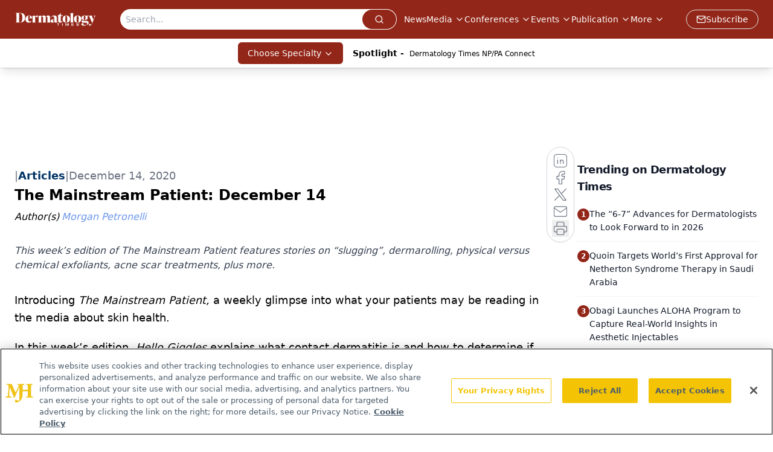

--- FILE ---
content_type: text/html; charset=utf-8
request_url: https://www.google.com/recaptcha/api2/aframe
body_size: 182
content:
<!DOCTYPE HTML><html><head><meta http-equiv="content-type" content="text/html; charset=UTF-8"></head><body><script nonce="Amob1V0ks8LI2O-pzHKxsQ">/** Anti-fraud and anti-abuse applications only. See google.com/recaptcha */ try{var clients={'sodar':'https://pagead2.googlesyndication.com/pagead/sodar?'};window.addEventListener("message",function(a){try{if(a.source===window.parent){var b=JSON.parse(a.data);var c=clients[b['id']];if(c){var d=document.createElement('img');d.src=c+b['params']+'&rc='+(localStorage.getItem("rc::a")?sessionStorage.getItem("rc::b"):"");window.document.body.appendChild(d);sessionStorage.setItem("rc::e",parseInt(sessionStorage.getItem("rc::e")||0)+1);localStorage.setItem("rc::h",'1769075789951');}}}catch(b){}});window.parent.postMessage("_grecaptcha_ready", "*");}catch(b){}</script></body></html>

--- FILE ---
content_type: application/javascript
request_url: https://api.lightboxcdn.com/z9gd/43385/www.dermatologytimes.com/jsonp/z?cb=1769075780722&dre=l&callback=jQuery1124012612641258150936_1769075780708&_=1769075780709
body_size: 1185
content:
jQuery1124012612641258150936_1769075780708({"dre":"l","success":true,"response":"[base64].C5AA-DB4PFyEAApIVUJDCJC7OCEIVIapwWZcgASPoAPQAVgA.Qhw.[base64]"});

--- FILE ---
content_type: text/plain; charset=utf-8
request_url: https://fp.dermatologytimes.com/NLwY/aJbWmg/g1o?q=vnFC4dZv8NpwPrIAgVP2
body_size: -57
content:
2IxjynwUiKbPOQ7cyxYRdAZDdH/giuZgu2m8XN/SgbL0qFpDUMUPpaWfbT/c7S2VWMG0loi7FQlKp/cibzh+DD8SF5x3VMM=

--- FILE ---
content_type: application/javascript; charset=utf-8
request_url: https://www.dermatologytimes.com/_astro/utils.Bfe4rsV4.js
body_size: 6459
content:
import{c as oe}from"./clsx.B-dksMZM.js";const B="-",ne=e=>{const r=le(e),{conflictingClassGroups:t,conflictingClassGroupModifiers:o}=e;return{getClassGroupId:a=>{const s=a.split(B);return s[0]===""&&s.length!==1&&s.shift(),Y(s,r)||se(a)},getConflictingClassGroupIds:(a,s)=>{const u=t[a]||[];return s&&o[a]?[...u,...o[a]]:u}}},Y=(e,r)=>{if(e.length===0)return r.classGroupId;const t=e[0],o=r.nextPart.get(t),i=o?Y(e.slice(1),o):void 0;if(i)return i;if(r.validators.length===0)return;const n=e.join(B);return r.validators.find(({validator:a})=>a(n))?.classGroupId},K=/^\[(.+)\]$/,se=e=>{if(K.test(e)){const r=K.exec(e)[1],t=r?.substring(0,r.indexOf(":"));if(t)return"arbitrary.."+t}},le=e=>{const{theme:r,prefix:t}=e,o={nextPart:new Map,validators:[]};return ae(Object.entries(e.classGroups),t).forEach(([n,a])=>{$(a,o,n,r)}),o},$=(e,r,t,o)=>{e.forEach(i=>{if(typeof i=="string"){const n=i===""?r:Q(r,i);n.classGroupId=t;return}if(typeof i=="function"){if(ie(i)){$(i(o),r,t,o);return}r.validators.push({validator:i,classGroupId:t});return}Object.entries(i).forEach(([n,a])=>{$(a,Q(r,n),t,o)})})},Q=(e,r)=>{let t=e;return r.split(B).forEach(o=>{t.nextPart.has(o)||t.nextPart.set(o,{nextPart:new Map,validators:[]}),t=t.nextPart.get(o)}),t},ie=e=>e.isThemeGetter,ae=(e,r)=>r?e.map(([t,o])=>{const i=o.map(n=>typeof n=="string"?r+n:typeof n=="object"?Object.fromEntries(Object.entries(n).map(([a,s])=>[r+a,s])):n);return[t,i]}):e,ce=e=>{if(e<1)return{get:()=>{},set:()=>{}};let r=0,t=new Map,o=new Map;const i=(n,a)=>{t.set(n,a),r++,r>e&&(r=0,o=t,t=new Map)};return{get(n){let a=t.get(n);if(a!==void 0)return a;if((a=o.get(n))!==void 0)return i(n,a),a},set(n,a){t.has(n)?t.set(n,a):i(n,a)}}},D="!",de=e=>{const{separator:r,experimentalParseClassName:t}=e,o=r.length===1,i=r[0],n=r.length,a=s=>{const u=[];let g=0,m=0,y;for(let p=0;p<s.length;p++){let f=s[p];if(g===0){if(f===i&&(o||s.slice(p,p+n)===r)){u.push(s.slice(m,p)),m=p+n;continue}if(f==="/"){y=p;continue}}f==="["?g++:f==="]"&&g--}const x=u.length===0?s:s.substring(m),v=x.startsWith(D),w=v?x.substring(1):x,b=y&&y>m?y-m:void 0;return{modifiers:u,hasImportantModifier:v,baseClassName:w,maybePostfixModifierPosition:b}};return t?s=>t({className:s,parseClassName:a}):a},pe=e=>{if(e.length<=1)return e;const r=[];let t=[];return e.forEach(o=>{o[0]==="["?(r.push(...t.sort(),o),t=[]):t.push(o)}),r.push(...t.sort()),r},ue=e=>({cache:ce(e.cacheSize),parseClassName:de(e),...ne(e)}),be=/\s+/,ge=(e,r)=>{const{parseClassName:t,getClassGroupId:o,getConflictingClassGroupIds:i}=r,n=[],a=e.trim().split(be);let s="";for(let u=a.length-1;u>=0;u-=1){const g=a[u],{modifiers:m,hasImportantModifier:y,baseClassName:x,maybePostfixModifierPosition:v}=t(g);let w=!!v,b=o(w?x.substring(0,v):x);if(!b){if(!w){s=g+(s.length>0?" "+s:s);continue}if(b=o(x),!b){s=g+(s.length>0?" "+s:s);continue}w=!1}const p=pe(m).join(":"),f=y?p+D:p,h=f+b;if(n.includes(h))continue;n.push(h);const R=i(b,w);for(let A=0;A<R.length;++A){const j=R[A];n.push(f+j)}s=g+(s.length>0?" "+s:s)}return s};function fe(){let e=0,r,t,o="";for(;e<arguments.length;)(r=arguments[e++])&&(t=ee(r))&&(o&&(o+=" "),o+=t);return o}const ee=e=>{if(typeof e=="string")return e;let r,t="";for(let o=0;o<e.length;o++)e[o]&&(r=ee(e[o]))&&(t&&(t+=" "),t+=r);return t};function me(e,...r){let t,o,i,n=a;function a(u){const g=r.reduce((m,y)=>y(m),e());return t=ue(g),o=t.cache.get,i=t.cache.set,n=s,s(u)}function s(u){const g=o(u);if(g)return g;const m=ge(u,t);return i(u,m),m}return function(){return n(fe.apply(null,arguments))}}const c=e=>{const r=t=>t[e]||[];return r.isThemeGetter=!0,r},re=/^\[(?:([a-z-]+):)?(.+)\]$/i,he=/^\d+\/\d+$/,ye=new Set(["px","full","screen"]),xe=/^(\d+(\.\d+)?)?(xs|sm|md|lg|xl)$/,we=/\d+(%|px|r?em|[sdl]?v([hwib]|min|max)|pt|pc|in|cm|mm|cap|ch|ex|r?lh|cq(w|h|i|b|min|max))|\b(calc|min|max|clamp)\(.+\)|^0$/,ve=/^(rgba?|hsla?|hwb|(ok)?(lab|lch))\(.+\)$/,ke=/^(inset_)?-?((\d+)?\.?(\d+)[a-z]+|0)_-?((\d+)?\.?(\d+)[a-z]+|0)/,Ce=/^(url|image|image-set|cross-fade|element|(repeating-)?(linear|radial|conic)-gradient)\(.+\)$/,C=e=>M(e)||ye.has(e)||he.test(e),z=e=>G(e,"length",Ie),M=e=>!!e&&!Number.isNaN(Number(e)),_=e=>G(e,"number",M),I=e=>!!e&&Number.isInteger(Number(e)),ze=e=>e.endsWith("%")&&M(e.slice(0,-1)),l=e=>re.test(e),S=e=>xe.test(e),Se=new Set(["length","size","percentage"]),Ae=e=>G(e,Se,te),Me=e=>G(e,"position",te),Ge=new Set(["image","url"]),Re=e=>G(e,Ge,je),Pe=e=>G(e,"",Ne),N=()=>!0,G=(e,r,t)=>{const o=re.exec(e);return o?o[1]?typeof r=="string"?o[1]===r:r.has(o[1]):t(o[2]):!1},Ie=e=>we.test(e)&&!ve.test(e),te=()=>!1,Ne=e=>ke.test(e),je=e=>Ce.test(e),Ee=()=>{const e=c("colors"),r=c("spacing"),t=c("blur"),o=c("brightness"),i=c("borderColor"),n=c("borderRadius"),a=c("borderSpacing"),s=c("borderWidth"),u=c("contrast"),g=c("grayscale"),m=c("hueRotate"),y=c("invert"),x=c("gap"),v=c("gradientColorStops"),w=c("gradientColorStopPositions"),b=c("inset"),p=c("margin"),f=c("opacity"),h=c("padding"),R=c("saturate"),A=c("scale"),j=c("sepia"),U=c("skew"),F=c("space"),q=c("translate"),L=()=>["auto","contain","none"],W=()=>["auto","hidden","clip","visible","scroll"],V=()=>["auto",l,r],d=()=>[l,r],J=()=>["",C,z],E=()=>["auto",M,l],X=()=>["bottom","center","left","left-bottom","left-top","right","right-bottom","right-top","top"],T=()=>["solid","dashed","dotted","double","none"],Z=()=>["normal","multiply","screen","overlay","darken","lighten","color-dodge","color-burn","hard-light","soft-light","difference","exclusion","hue","saturation","color","luminosity"],O=()=>["start","end","center","between","around","evenly","stretch"],P=()=>["","0",l],H=()=>["auto","avoid","all","avoid-page","page","left","right","column"],k=()=>[M,l];return{cacheSize:500,separator:":",theme:{colors:[N],spacing:[C,z],blur:["none","",S,l],brightness:k(),borderColor:[e],borderRadius:["none","","full",S,l],borderSpacing:d(),borderWidth:J(),contrast:k(),grayscale:P(),hueRotate:k(),invert:P(),gap:d(),gradientColorStops:[e],gradientColorStopPositions:[ze,z],inset:V(),margin:V(),opacity:k(),padding:d(),saturate:k(),scale:k(),sepia:P(),skew:k(),space:d(),translate:d()},classGroups:{aspect:[{aspect:["auto","square","video",l]}],container:["container"],columns:[{columns:[S]}],"break-after":[{"break-after":H()}],"break-before":[{"break-before":H()}],"break-inside":[{"break-inside":["auto","avoid","avoid-page","avoid-column"]}],"box-decoration":[{"box-decoration":["slice","clone"]}],box:[{box:["border","content"]}],display:["block","inline-block","inline","flex","inline-flex","table","inline-table","table-caption","table-cell","table-column","table-column-group","table-footer-group","table-header-group","table-row-group","table-row","flow-root","grid","inline-grid","contents","list-item","hidden"],float:[{float:["right","left","none","start","end"]}],clear:[{clear:["left","right","both","none","start","end"]}],isolation:["isolate","isolation-auto"],"object-fit":[{object:["contain","cover","fill","none","scale-down"]}],"object-position":[{object:[...X(),l]}],overflow:[{overflow:W()}],"overflow-x":[{"overflow-x":W()}],"overflow-y":[{"overflow-y":W()}],overscroll:[{overscroll:L()}],"overscroll-x":[{"overscroll-x":L()}],"overscroll-y":[{"overscroll-y":L()}],position:["static","fixed","absolute","relative","sticky"],inset:[{inset:[b]}],"inset-x":[{"inset-x":[b]}],"inset-y":[{"inset-y":[b]}],start:[{start:[b]}],end:[{end:[b]}],top:[{top:[b]}],right:[{right:[b]}],bottom:[{bottom:[b]}],left:[{left:[b]}],visibility:["visible","invisible","collapse"],z:[{z:["auto",I,l]}],basis:[{basis:V()}],"flex-direction":[{flex:["row","row-reverse","col","col-reverse"]}],"flex-wrap":[{flex:["wrap","wrap-reverse","nowrap"]}],flex:[{flex:["1","auto","initial","none",l]}],grow:[{grow:P()}],shrink:[{shrink:P()}],order:[{order:["first","last","none",I,l]}],"grid-cols":[{"grid-cols":[N]}],"col-start-end":[{col:["auto",{span:["full",I,l]},l]}],"col-start":[{"col-start":E()}],"col-end":[{"col-end":E()}],"grid-rows":[{"grid-rows":[N]}],"row-start-end":[{row:["auto",{span:[I,l]},l]}],"row-start":[{"row-start":E()}],"row-end":[{"row-end":E()}],"grid-flow":[{"grid-flow":["row","col","dense","row-dense","col-dense"]}],"auto-cols":[{"auto-cols":["auto","min","max","fr",l]}],"auto-rows":[{"auto-rows":["auto","min","max","fr",l]}],gap:[{gap:[x]}],"gap-x":[{"gap-x":[x]}],"gap-y":[{"gap-y":[x]}],"justify-content":[{justify:["normal",...O()]}],"justify-items":[{"justify-items":["start","end","center","stretch"]}],"justify-self":[{"justify-self":["auto","start","end","center","stretch"]}],"align-content":[{content:["normal",...O(),"baseline"]}],"align-items":[{items:["start","end","center","baseline","stretch"]}],"align-self":[{self:["auto","start","end","center","stretch","baseline"]}],"place-content":[{"place-content":[...O(),"baseline"]}],"place-items":[{"place-items":["start","end","center","baseline","stretch"]}],"place-self":[{"place-self":["auto","start","end","center","stretch"]}],p:[{p:[h]}],px:[{px:[h]}],py:[{py:[h]}],ps:[{ps:[h]}],pe:[{pe:[h]}],pt:[{pt:[h]}],pr:[{pr:[h]}],pb:[{pb:[h]}],pl:[{pl:[h]}],m:[{m:[p]}],mx:[{mx:[p]}],my:[{my:[p]}],ms:[{ms:[p]}],me:[{me:[p]}],mt:[{mt:[p]}],mr:[{mr:[p]}],mb:[{mb:[p]}],ml:[{ml:[p]}],"space-x":[{"space-x":[F]}],"space-x-reverse":["space-x-reverse"],"space-y":[{"space-y":[F]}],"space-y-reverse":["space-y-reverse"],w:[{w:["auto","min","max","fit","svw","lvw","dvw",l,r]}],"min-w":[{"min-w":[l,r,"min","max","fit"]}],"max-w":[{"max-w":[l,r,"none","full","min","max","fit","prose",{screen:[S]},S]}],h:[{h:[l,r,"auto","min","max","fit","svh","lvh","dvh"]}],"min-h":[{"min-h":[l,r,"min","max","fit","svh","lvh","dvh"]}],"max-h":[{"max-h":[l,r,"min","max","fit","svh","lvh","dvh"]}],size:[{size:[l,r,"auto","min","max","fit"]}],"font-size":[{text:["base",S,z]}],"font-smoothing":["antialiased","subpixel-antialiased"],"font-style":["italic","not-italic"],"font-weight":[{font:["thin","extralight","light","normal","medium","semibold","bold","extrabold","black",_]}],"font-family":[{font:[N]}],"fvn-normal":["normal-nums"],"fvn-ordinal":["ordinal"],"fvn-slashed-zero":["slashed-zero"],"fvn-figure":["lining-nums","oldstyle-nums"],"fvn-spacing":["proportional-nums","tabular-nums"],"fvn-fraction":["diagonal-fractions","stacked-fractions"],tracking:[{tracking:["tighter","tight","normal","wide","wider","widest",l]}],"line-clamp":[{"line-clamp":["none",M,_]}],leading:[{leading:["none","tight","snug","normal","relaxed","loose",C,l]}],"list-image":[{"list-image":["none",l]}],"list-style-type":[{list:["none","disc","decimal",l]}],"list-style-position":[{list:["inside","outside"]}],"placeholder-color":[{placeholder:[e]}],"placeholder-opacity":[{"placeholder-opacity":[f]}],"text-alignment":[{text:["left","center","right","justify","start","end"]}],"text-color":[{text:[e]}],"text-opacity":[{"text-opacity":[f]}],"text-decoration":["underline","overline","line-through","no-underline"],"text-decoration-style":[{decoration:[...T(),"wavy"]}],"text-decoration-thickness":[{decoration:["auto","from-font",C,z]}],"underline-offset":[{"underline-offset":["auto",C,l]}],"text-decoration-color":[{decoration:[e]}],"text-transform":["uppercase","lowercase","capitalize","normal-case"],"text-overflow":["truncate","text-ellipsis","text-clip"],"text-wrap":[{text:["wrap","nowrap","balance","pretty"]}],indent:[{indent:d()}],"vertical-align":[{align:["baseline","top","middle","bottom","text-top","text-bottom","sub","super",l]}],whitespace:[{whitespace:["normal","nowrap","pre","pre-line","pre-wrap","break-spaces"]}],break:[{break:["normal","words","all","keep"]}],hyphens:[{hyphens:["none","manual","auto"]}],content:[{content:["none",l]}],"bg-attachment":[{bg:["fixed","local","scroll"]}],"bg-clip":[{"bg-clip":["border","padding","content","text"]}],"bg-opacity":[{"bg-opacity":[f]}],"bg-origin":[{"bg-origin":["border","padding","content"]}],"bg-position":[{bg:[...X(),Me]}],"bg-repeat":[{bg:["no-repeat",{repeat:["","x","y","round","space"]}]}],"bg-size":[{bg:["auto","cover","contain",Ae]}],"bg-image":[{bg:["none",{"gradient-to":["t","tr","r","br","b","bl","l","tl"]},Re]}],"bg-color":[{bg:[e]}],"gradient-from-pos":[{from:[w]}],"gradient-via-pos":[{via:[w]}],"gradient-to-pos":[{to:[w]}],"gradient-from":[{from:[v]}],"gradient-via":[{via:[v]}],"gradient-to":[{to:[v]}],rounded:[{rounded:[n]}],"rounded-s":[{"rounded-s":[n]}],"rounded-e":[{"rounded-e":[n]}],"rounded-t":[{"rounded-t":[n]}],"rounded-r":[{"rounded-r":[n]}],"rounded-b":[{"rounded-b":[n]}],"rounded-l":[{"rounded-l":[n]}],"rounded-ss":[{"rounded-ss":[n]}],"rounded-se":[{"rounded-se":[n]}],"rounded-ee":[{"rounded-ee":[n]}],"rounded-es":[{"rounded-es":[n]}],"rounded-tl":[{"rounded-tl":[n]}],"rounded-tr":[{"rounded-tr":[n]}],"rounded-br":[{"rounded-br":[n]}],"rounded-bl":[{"rounded-bl":[n]}],"border-w":[{border:[s]}],"border-w-x":[{"border-x":[s]}],"border-w-y":[{"border-y":[s]}],"border-w-s":[{"border-s":[s]}],"border-w-e":[{"border-e":[s]}],"border-w-t":[{"border-t":[s]}],"border-w-r":[{"border-r":[s]}],"border-w-b":[{"border-b":[s]}],"border-w-l":[{"border-l":[s]}],"border-opacity":[{"border-opacity":[f]}],"border-style":[{border:[...T(),"hidden"]}],"divide-x":[{"divide-x":[s]}],"divide-x-reverse":["divide-x-reverse"],"divide-y":[{"divide-y":[s]}],"divide-y-reverse":["divide-y-reverse"],"divide-opacity":[{"divide-opacity":[f]}],"divide-style":[{divide:T()}],"border-color":[{border:[i]}],"border-color-x":[{"border-x":[i]}],"border-color-y":[{"border-y":[i]}],"border-color-s":[{"border-s":[i]}],"border-color-e":[{"border-e":[i]}],"border-color-t":[{"border-t":[i]}],"border-color-r":[{"border-r":[i]}],"border-color-b":[{"border-b":[i]}],"border-color-l":[{"border-l":[i]}],"divide-color":[{divide:[i]}],"outline-style":[{outline:["",...T()]}],"outline-offset":[{"outline-offset":[C,l]}],"outline-w":[{outline:[C,z]}],"outline-color":[{outline:[e]}],"ring-w":[{ring:J()}],"ring-w-inset":["ring-inset"],"ring-color":[{ring:[e]}],"ring-opacity":[{"ring-opacity":[f]}],"ring-offset-w":[{"ring-offset":[C,z]}],"ring-offset-color":[{"ring-offset":[e]}],shadow:[{shadow:["","inner","none",S,Pe]}],"shadow-color":[{shadow:[N]}],opacity:[{opacity:[f]}],"mix-blend":[{"mix-blend":[...Z(),"plus-lighter","plus-darker"]}],"bg-blend":[{"bg-blend":Z()}],filter:[{filter:["","none"]}],blur:[{blur:[t]}],brightness:[{brightness:[o]}],contrast:[{contrast:[u]}],"drop-shadow":[{"drop-shadow":["","none",S,l]}],grayscale:[{grayscale:[g]}],"hue-rotate":[{"hue-rotate":[m]}],invert:[{invert:[y]}],saturate:[{saturate:[R]}],sepia:[{sepia:[j]}],"backdrop-filter":[{"backdrop-filter":["","none"]}],"backdrop-blur":[{"backdrop-blur":[t]}],"backdrop-brightness":[{"backdrop-brightness":[o]}],"backdrop-contrast":[{"backdrop-contrast":[u]}],"backdrop-grayscale":[{"backdrop-grayscale":[g]}],"backdrop-hue-rotate":[{"backdrop-hue-rotate":[m]}],"backdrop-invert":[{"backdrop-invert":[y]}],"backdrop-opacity":[{"backdrop-opacity":[f]}],"backdrop-saturate":[{"backdrop-saturate":[R]}],"backdrop-sepia":[{"backdrop-sepia":[j]}],"border-collapse":[{border:["collapse","separate"]}],"border-spacing":[{"border-spacing":[a]}],"border-spacing-x":[{"border-spacing-x":[a]}],"border-spacing-y":[{"border-spacing-y":[a]}],"table-layout":[{table:["auto","fixed"]}],caption:[{caption:["top","bottom"]}],transition:[{transition:["none","all","","colors","opacity","shadow","transform",l]}],duration:[{duration:k()}],ease:[{ease:["linear","in","out","in-out",l]}],delay:[{delay:k()}],animate:[{animate:["none","spin","ping","pulse","bounce",l]}],transform:[{transform:["","gpu","none"]}],scale:[{scale:[A]}],"scale-x":[{"scale-x":[A]}],"scale-y":[{"scale-y":[A]}],rotate:[{rotate:[I,l]}],"translate-x":[{"translate-x":[q]}],"translate-y":[{"translate-y":[q]}],"skew-x":[{"skew-x":[U]}],"skew-y":[{"skew-y":[U]}],"transform-origin":[{origin:["center","top","top-right","right","bottom-right","bottom","bottom-left","left","top-left",l]}],accent:[{accent:["auto",e]}],appearance:[{appearance:["none","auto"]}],cursor:[{cursor:["auto","default","pointer","wait","text","move","help","not-allowed","none","context-menu","progress","cell","crosshair","vertical-text","alias","copy","no-drop","grab","grabbing","all-scroll","col-resize","row-resize","n-resize","e-resize","s-resize","w-resize","ne-resize","nw-resize","se-resize","sw-resize","ew-resize","ns-resize","nesw-resize","nwse-resize","zoom-in","zoom-out",l]}],"caret-color":[{caret:[e]}],"pointer-events":[{"pointer-events":["none","auto"]}],resize:[{resize:["none","y","x",""]}],"scroll-behavior":[{scroll:["auto","smooth"]}],"scroll-m":[{"scroll-m":d()}],"scroll-mx":[{"scroll-mx":d()}],"scroll-my":[{"scroll-my":d()}],"scroll-ms":[{"scroll-ms":d()}],"scroll-me":[{"scroll-me":d()}],"scroll-mt":[{"scroll-mt":d()}],"scroll-mr":[{"scroll-mr":d()}],"scroll-mb":[{"scroll-mb":d()}],"scroll-ml":[{"scroll-ml":d()}],"scroll-p":[{"scroll-p":d()}],"scroll-px":[{"scroll-px":d()}],"scroll-py":[{"scroll-py":d()}],"scroll-ps":[{"scroll-ps":d()}],"scroll-pe":[{"scroll-pe":d()}],"scroll-pt":[{"scroll-pt":d()}],"scroll-pr":[{"scroll-pr":d()}],"scroll-pb":[{"scroll-pb":d()}],"scroll-pl":[{"scroll-pl":d()}],"snap-align":[{snap:["start","end","center","align-none"]}],"snap-stop":[{snap:["normal","always"]}],"snap-type":[{snap:["none","x","y","both"]}],"snap-strictness":[{snap:["mandatory","proximity"]}],touch:[{touch:["auto","none","manipulation"]}],"touch-x":[{"touch-pan":["x","left","right"]}],"touch-y":[{"touch-pan":["y","up","down"]}],"touch-pz":["touch-pinch-zoom"],select:[{select:["none","text","all","auto"]}],"will-change":[{"will-change":["auto","scroll","contents","transform",l]}],fill:[{fill:[e,"none"]}],"stroke-w":[{stroke:[C,z,_]}],stroke:[{stroke:[e,"none"]}],sr:["sr-only","not-sr-only"],"forced-color-adjust":[{"forced-color-adjust":["auto","none"]}]},conflictingClassGroups:{overflow:["overflow-x","overflow-y"],overscroll:["overscroll-x","overscroll-y"],inset:["inset-x","inset-y","start","end","top","right","bottom","left"],"inset-x":["right","left"],"inset-y":["top","bottom"],flex:["basis","grow","shrink"],gap:["gap-x","gap-y"],p:["px","py","ps","pe","pt","pr","pb","pl"],px:["pr","pl"],py:["pt","pb"],m:["mx","my","ms","me","mt","mr","mb","ml"],mx:["mr","ml"],my:["mt","mb"],size:["w","h"],"font-size":["leading"],"fvn-normal":["fvn-ordinal","fvn-slashed-zero","fvn-figure","fvn-spacing","fvn-fraction"],"fvn-ordinal":["fvn-normal"],"fvn-slashed-zero":["fvn-normal"],"fvn-figure":["fvn-normal"],"fvn-spacing":["fvn-normal"],"fvn-fraction":["fvn-normal"],"line-clamp":["display","overflow"],rounded:["rounded-s","rounded-e","rounded-t","rounded-r","rounded-b","rounded-l","rounded-ss","rounded-se","rounded-ee","rounded-es","rounded-tl","rounded-tr","rounded-br","rounded-bl"],"rounded-s":["rounded-ss","rounded-es"],"rounded-e":["rounded-se","rounded-ee"],"rounded-t":["rounded-tl","rounded-tr"],"rounded-r":["rounded-tr","rounded-br"],"rounded-b":["rounded-br","rounded-bl"],"rounded-l":["rounded-tl","rounded-bl"],"border-spacing":["border-spacing-x","border-spacing-y"],"border-w":["border-w-s","border-w-e","border-w-t","border-w-r","border-w-b","border-w-l"],"border-w-x":["border-w-r","border-w-l"],"border-w-y":["border-w-t","border-w-b"],"border-color":["border-color-s","border-color-e","border-color-t","border-color-r","border-color-b","border-color-l"],"border-color-x":["border-color-r","border-color-l"],"border-color-y":["border-color-t","border-color-b"],"scroll-m":["scroll-mx","scroll-my","scroll-ms","scroll-me","scroll-mt","scroll-mr","scroll-mb","scroll-ml"],"scroll-mx":["scroll-mr","scroll-ml"],"scroll-my":["scroll-mt","scroll-mb"],"scroll-p":["scroll-px","scroll-py","scroll-ps","scroll-pe","scroll-pt","scroll-pr","scroll-pb","scroll-pl"],"scroll-px":["scroll-pr","scroll-pl"],"scroll-py":["scroll-pt","scroll-pb"],touch:["touch-x","touch-y","touch-pz"],"touch-x":["touch"],"touch-y":["touch"],"touch-pz":["touch"]},conflictingClassGroupModifiers:{"font-size":["leading"]}}},Te=me(Ee);function We(...e){return Te(oe(e))}export{We as c,Te as t};
